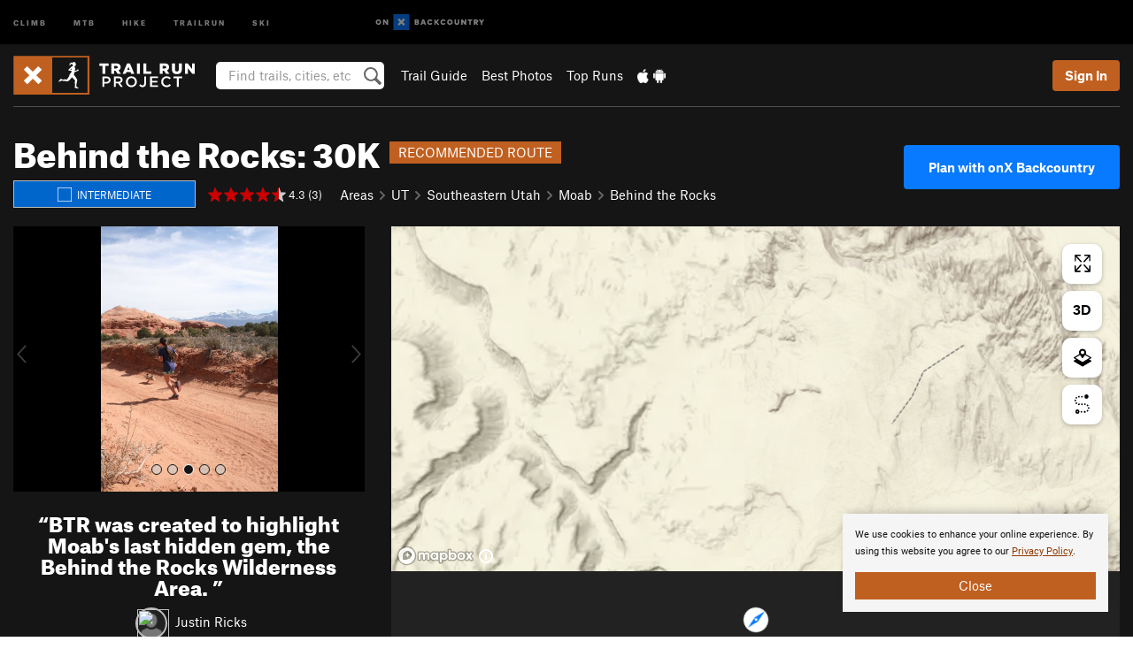

--- FILE ---
content_type: text/html
request_url: https://www.onxmaps.com/built-with-onx/ap/trailrun/trail/7006980
body_size: 3436
content:
<!doctype html>
<html xmlns="http://www.w3.org/1999/xhtml" lang="en-US">
  <head>
    <meta charset="utf-8" />
    <meta name="viewport" content="width=device-width, initial-scale=1.0" />
    <meta name="robots" content="noindex" />

    <link
      rel="icon"
      type="image/png"
      sizes="16x16"
      href="https://www.onxmaps.com/assets/favicons/favicon-16x16.png"
    />
    <link
      rel="icon"
      type="image/png"
      sizes="32x32"
      href="https://www.onxmaps.com/assets/favicons/favicon-32x32.png"
    />
    <link
      rel="icon"
      type="image/png"
      sizes="96x96"
      href="https://www.onxmaps.com/assets/favicons/favicon-96x96.png"
    />
    <link
      rel="icon"
      type="image/png"
      sizes="192x192"
      href="https://www.onxmaps.com/assets/favicons/android-icon-192x192.png"
    />
    <link
      rel="apple-touch-icon"
      sizes="57x57"
      href="https://www.onxmaps.com/assets/favicons/apple-icon-57x57.png"
    />
    <link
      rel="apple-touch-icon"
      sizes="60x60"
      href="https://www.onxmaps.com/assets/favicons/apple-icon-60x60.png"
    />
    <link
      rel="apple-touch-icon"
      sizes="72x72"
      href="https://www.onxmaps.com/assets/favicons/apple-icon-72x72.png"
    />
    <link
      rel="apple-touch-icon"
      sizes="76x76"
      href="https://www.onxmaps.com/assets/favicons/apple-icon-76x76.png"
    />
    <link
      rel="apple-touch-icon"
      sizes="114x114"
      href="https://www.onxmaps.com/assets/favicons/apple-icon-114x114.png"
    />
    <link
      rel="apple-touch-icon"
      sizes="120x120"
      href="https://www.onxmaps.com/assets/favicons/apple-icon-120x120.png"
    />
    <link
      rel="apple-touch-icon"
      sizes="144x144"
      href="https://www.onxmaps.com/assets/favicons/apple-icon-144x144.png"
    />
    <link
      rel="apple-touch-icon"
      sizes="152x152"
      href="https://www.onxmaps.com/assets/favicons/apple-icon-152x152.png"
    />
    <link
      rel="apple-touch-icon"
      sizes="180x180"
      href="https://www.onxmaps.com/assets/favicons/apple-icon-180x180.png"
    />
    <meta name="msapplication-TileColor" content="#ffffff" />
    <meta
      name="msapplication-TileImage"
      content="https://www.onxmaps.com/assets/favicons/ms-icon-144x144.png"
    />
    <meta name="theme-color" content="#ffffff" />

    <meta name="p:domain_verify" content="6c21240bdbad13226392ae396ebb63e2" />
    <link rel="home" href="https://www.onxmaps.com" />

    <title>Adventure Project Map</title>
    <meta name="description" content="Adventure Project Map by onX" />

    <!-- Global site tag (gtag.js) - Google Analytics -->
    <script
      async
      src="https://www.googletagmanager.com/gtag/js?id=G-156W646CPW"
    ></script>
    <script>
      window.dataLayer = window.dataLayer || [];
      function gtag() {
        window.dataLayer.push(arguments);
      }
      gtag('js', new Date());
      const config = {
        send_page_view: true,
        cookie_flags: 'SameSite=None;Secure',
      };
      gtag('config', 'G-156W646CPW', config);
      window.addEventListener('error', function (e) {
        gtag('event', 'exception', {
          description: e.error.message,
          fatal: false,
        });
        return false;
      });
    </script>
    <!-- End Google Analytics-->
    <script type="module" crossorigin src="https://www.onxmaps.com/built-with-onx/ap/assets/index-Dw1n7u0c.js"></script>
    <link rel="stylesheet" crossorigin href="https://www.onxmaps.com/built-with-onx/ap/assets/index-BlIac17Q.css">
  </head>

  <body style="background-color: #222">
    <div id="root"></div>
  </body>
</html>
<!-- BUILD: 0c37259 -->


--- FILE ---
content_type: text/html; charset=utf-8
request_url: https://www.google.com/recaptcha/enterprise/anchor?ar=1&k=6LdFNV0jAAAAAJb9kqjVRGnzoAzDwSuJU1LLcyLn&co=aHR0cHM6Ly93d3cudHJhaWxydW5wcm9qZWN0LmNvbTo0NDM.&hl=en&v=N67nZn4AqZkNcbeMu4prBgzg&size=invisible&anchor-ms=20000&execute-ms=30000&cb=v214i0wg998z
body_size: 48768
content:
<!DOCTYPE HTML><html dir="ltr" lang="en"><head><meta http-equiv="Content-Type" content="text/html; charset=UTF-8">
<meta http-equiv="X-UA-Compatible" content="IE=edge">
<title>reCAPTCHA</title>
<style type="text/css">
/* cyrillic-ext */
@font-face {
  font-family: 'Roboto';
  font-style: normal;
  font-weight: 400;
  font-stretch: 100%;
  src: url(//fonts.gstatic.com/s/roboto/v48/KFO7CnqEu92Fr1ME7kSn66aGLdTylUAMa3GUBHMdazTgWw.woff2) format('woff2');
  unicode-range: U+0460-052F, U+1C80-1C8A, U+20B4, U+2DE0-2DFF, U+A640-A69F, U+FE2E-FE2F;
}
/* cyrillic */
@font-face {
  font-family: 'Roboto';
  font-style: normal;
  font-weight: 400;
  font-stretch: 100%;
  src: url(//fonts.gstatic.com/s/roboto/v48/KFO7CnqEu92Fr1ME7kSn66aGLdTylUAMa3iUBHMdazTgWw.woff2) format('woff2');
  unicode-range: U+0301, U+0400-045F, U+0490-0491, U+04B0-04B1, U+2116;
}
/* greek-ext */
@font-face {
  font-family: 'Roboto';
  font-style: normal;
  font-weight: 400;
  font-stretch: 100%;
  src: url(//fonts.gstatic.com/s/roboto/v48/KFO7CnqEu92Fr1ME7kSn66aGLdTylUAMa3CUBHMdazTgWw.woff2) format('woff2');
  unicode-range: U+1F00-1FFF;
}
/* greek */
@font-face {
  font-family: 'Roboto';
  font-style: normal;
  font-weight: 400;
  font-stretch: 100%;
  src: url(//fonts.gstatic.com/s/roboto/v48/KFO7CnqEu92Fr1ME7kSn66aGLdTylUAMa3-UBHMdazTgWw.woff2) format('woff2');
  unicode-range: U+0370-0377, U+037A-037F, U+0384-038A, U+038C, U+038E-03A1, U+03A3-03FF;
}
/* math */
@font-face {
  font-family: 'Roboto';
  font-style: normal;
  font-weight: 400;
  font-stretch: 100%;
  src: url(//fonts.gstatic.com/s/roboto/v48/KFO7CnqEu92Fr1ME7kSn66aGLdTylUAMawCUBHMdazTgWw.woff2) format('woff2');
  unicode-range: U+0302-0303, U+0305, U+0307-0308, U+0310, U+0312, U+0315, U+031A, U+0326-0327, U+032C, U+032F-0330, U+0332-0333, U+0338, U+033A, U+0346, U+034D, U+0391-03A1, U+03A3-03A9, U+03B1-03C9, U+03D1, U+03D5-03D6, U+03F0-03F1, U+03F4-03F5, U+2016-2017, U+2034-2038, U+203C, U+2040, U+2043, U+2047, U+2050, U+2057, U+205F, U+2070-2071, U+2074-208E, U+2090-209C, U+20D0-20DC, U+20E1, U+20E5-20EF, U+2100-2112, U+2114-2115, U+2117-2121, U+2123-214F, U+2190, U+2192, U+2194-21AE, U+21B0-21E5, U+21F1-21F2, U+21F4-2211, U+2213-2214, U+2216-22FF, U+2308-230B, U+2310, U+2319, U+231C-2321, U+2336-237A, U+237C, U+2395, U+239B-23B7, U+23D0, U+23DC-23E1, U+2474-2475, U+25AF, U+25B3, U+25B7, U+25BD, U+25C1, U+25CA, U+25CC, U+25FB, U+266D-266F, U+27C0-27FF, U+2900-2AFF, U+2B0E-2B11, U+2B30-2B4C, U+2BFE, U+3030, U+FF5B, U+FF5D, U+1D400-1D7FF, U+1EE00-1EEFF;
}
/* symbols */
@font-face {
  font-family: 'Roboto';
  font-style: normal;
  font-weight: 400;
  font-stretch: 100%;
  src: url(//fonts.gstatic.com/s/roboto/v48/KFO7CnqEu92Fr1ME7kSn66aGLdTylUAMaxKUBHMdazTgWw.woff2) format('woff2');
  unicode-range: U+0001-000C, U+000E-001F, U+007F-009F, U+20DD-20E0, U+20E2-20E4, U+2150-218F, U+2190, U+2192, U+2194-2199, U+21AF, U+21E6-21F0, U+21F3, U+2218-2219, U+2299, U+22C4-22C6, U+2300-243F, U+2440-244A, U+2460-24FF, U+25A0-27BF, U+2800-28FF, U+2921-2922, U+2981, U+29BF, U+29EB, U+2B00-2BFF, U+4DC0-4DFF, U+FFF9-FFFB, U+10140-1018E, U+10190-1019C, U+101A0, U+101D0-101FD, U+102E0-102FB, U+10E60-10E7E, U+1D2C0-1D2D3, U+1D2E0-1D37F, U+1F000-1F0FF, U+1F100-1F1AD, U+1F1E6-1F1FF, U+1F30D-1F30F, U+1F315, U+1F31C, U+1F31E, U+1F320-1F32C, U+1F336, U+1F378, U+1F37D, U+1F382, U+1F393-1F39F, U+1F3A7-1F3A8, U+1F3AC-1F3AF, U+1F3C2, U+1F3C4-1F3C6, U+1F3CA-1F3CE, U+1F3D4-1F3E0, U+1F3ED, U+1F3F1-1F3F3, U+1F3F5-1F3F7, U+1F408, U+1F415, U+1F41F, U+1F426, U+1F43F, U+1F441-1F442, U+1F444, U+1F446-1F449, U+1F44C-1F44E, U+1F453, U+1F46A, U+1F47D, U+1F4A3, U+1F4B0, U+1F4B3, U+1F4B9, U+1F4BB, U+1F4BF, U+1F4C8-1F4CB, U+1F4D6, U+1F4DA, U+1F4DF, U+1F4E3-1F4E6, U+1F4EA-1F4ED, U+1F4F7, U+1F4F9-1F4FB, U+1F4FD-1F4FE, U+1F503, U+1F507-1F50B, U+1F50D, U+1F512-1F513, U+1F53E-1F54A, U+1F54F-1F5FA, U+1F610, U+1F650-1F67F, U+1F687, U+1F68D, U+1F691, U+1F694, U+1F698, U+1F6AD, U+1F6B2, U+1F6B9-1F6BA, U+1F6BC, U+1F6C6-1F6CF, U+1F6D3-1F6D7, U+1F6E0-1F6EA, U+1F6F0-1F6F3, U+1F6F7-1F6FC, U+1F700-1F7FF, U+1F800-1F80B, U+1F810-1F847, U+1F850-1F859, U+1F860-1F887, U+1F890-1F8AD, U+1F8B0-1F8BB, U+1F8C0-1F8C1, U+1F900-1F90B, U+1F93B, U+1F946, U+1F984, U+1F996, U+1F9E9, U+1FA00-1FA6F, U+1FA70-1FA7C, U+1FA80-1FA89, U+1FA8F-1FAC6, U+1FACE-1FADC, U+1FADF-1FAE9, U+1FAF0-1FAF8, U+1FB00-1FBFF;
}
/* vietnamese */
@font-face {
  font-family: 'Roboto';
  font-style: normal;
  font-weight: 400;
  font-stretch: 100%;
  src: url(//fonts.gstatic.com/s/roboto/v48/KFO7CnqEu92Fr1ME7kSn66aGLdTylUAMa3OUBHMdazTgWw.woff2) format('woff2');
  unicode-range: U+0102-0103, U+0110-0111, U+0128-0129, U+0168-0169, U+01A0-01A1, U+01AF-01B0, U+0300-0301, U+0303-0304, U+0308-0309, U+0323, U+0329, U+1EA0-1EF9, U+20AB;
}
/* latin-ext */
@font-face {
  font-family: 'Roboto';
  font-style: normal;
  font-weight: 400;
  font-stretch: 100%;
  src: url(//fonts.gstatic.com/s/roboto/v48/KFO7CnqEu92Fr1ME7kSn66aGLdTylUAMa3KUBHMdazTgWw.woff2) format('woff2');
  unicode-range: U+0100-02BA, U+02BD-02C5, U+02C7-02CC, U+02CE-02D7, U+02DD-02FF, U+0304, U+0308, U+0329, U+1D00-1DBF, U+1E00-1E9F, U+1EF2-1EFF, U+2020, U+20A0-20AB, U+20AD-20C0, U+2113, U+2C60-2C7F, U+A720-A7FF;
}
/* latin */
@font-face {
  font-family: 'Roboto';
  font-style: normal;
  font-weight: 400;
  font-stretch: 100%;
  src: url(//fonts.gstatic.com/s/roboto/v48/KFO7CnqEu92Fr1ME7kSn66aGLdTylUAMa3yUBHMdazQ.woff2) format('woff2');
  unicode-range: U+0000-00FF, U+0131, U+0152-0153, U+02BB-02BC, U+02C6, U+02DA, U+02DC, U+0304, U+0308, U+0329, U+2000-206F, U+20AC, U+2122, U+2191, U+2193, U+2212, U+2215, U+FEFF, U+FFFD;
}
/* cyrillic-ext */
@font-face {
  font-family: 'Roboto';
  font-style: normal;
  font-weight: 500;
  font-stretch: 100%;
  src: url(//fonts.gstatic.com/s/roboto/v48/KFO7CnqEu92Fr1ME7kSn66aGLdTylUAMa3GUBHMdazTgWw.woff2) format('woff2');
  unicode-range: U+0460-052F, U+1C80-1C8A, U+20B4, U+2DE0-2DFF, U+A640-A69F, U+FE2E-FE2F;
}
/* cyrillic */
@font-face {
  font-family: 'Roboto';
  font-style: normal;
  font-weight: 500;
  font-stretch: 100%;
  src: url(//fonts.gstatic.com/s/roboto/v48/KFO7CnqEu92Fr1ME7kSn66aGLdTylUAMa3iUBHMdazTgWw.woff2) format('woff2');
  unicode-range: U+0301, U+0400-045F, U+0490-0491, U+04B0-04B1, U+2116;
}
/* greek-ext */
@font-face {
  font-family: 'Roboto';
  font-style: normal;
  font-weight: 500;
  font-stretch: 100%;
  src: url(//fonts.gstatic.com/s/roboto/v48/KFO7CnqEu92Fr1ME7kSn66aGLdTylUAMa3CUBHMdazTgWw.woff2) format('woff2');
  unicode-range: U+1F00-1FFF;
}
/* greek */
@font-face {
  font-family: 'Roboto';
  font-style: normal;
  font-weight: 500;
  font-stretch: 100%;
  src: url(//fonts.gstatic.com/s/roboto/v48/KFO7CnqEu92Fr1ME7kSn66aGLdTylUAMa3-UBHMdazTgWw.woff2) format('woff2');
  unicode-range: U+0370-0377, U+037A-037F, U+0384-038A, U+038C, U+038E-03A1, U+03A3-03FF;
}
/* math */
@font-face {
  font-family: 'Roboto';
  font-style: normal;
  font-weight: 500;
  font-stretch: 100%;
  src: url(//fonts.gstatic.com/s/roboto/v48/KFO7CnqEu92Fr1ME7kSn66aGLdTylUAMawCUBHMdazTgWw.woff2) format('woff2');
  unicode-range: U+0302-0303, U+0305, U+0307-0308, U+0310, U+0312, U+0315, U+031A, U+0326-0327, U+032C, U+032F-0330, U+0332-0333, U+0338, U+033A, U+0346, U+034D, U+0391-03A1, U+03A3-03A9, U+03B1-03C9, U+03D1, U+03D5-03D6, U+03F0-03F1, U+03F4-03F5, U+2016-2017, U+2034-2038, U+203C, U+2040, U+2043, U+2047, U+2050, U+2057, U+205F, U+2070-2071, U+2074-208E, U+2090-209C, U+20D0-20DC, U+20E1, U+20E5-20EF, U+2100-2112, U+2114-2115, U+2117-2121, U+2123-214F, U+2190, U+2192, U+2194-21AE, U+21B0-21E5, U+21F1-21F2, U+21F4-2211, U+2213-2214, U+2216-22FF, U+2308-230B, U+2310, U+2319, U+231C-2321, U+2336-237A, U+237C, U+2395, U+239B-23B7, U+23D0, U+23DC-23E1, U+2474-2475, U+25AF, U+25B3, U+25B7, U+25BD, U+25C1, U+25CA, U+25CC, U+25FB, U+266D-266F, U+27C0-27FF, U+2900-2AFF, U+2B0E-2B11, U+2B30-2B4C, U+2BFE, U+3030, U+FF5B, U+FF5D, U+1D400-1D7FF, U+1EE00-1EEFF;
}
/* symbols */
@font-face {
  font-family: 'Roboto';
  font-style: normal;
  font-weight: 500;
  font-stretch: 100%;
  src: url(//fonts.gstatic.com/s/roboto/v48/KFO7CnqEu92Fr1ME7kSn66aGLdTylUAMaxKUBHMdazTgWw.woff2) format('woff2');
  unicode-range: U+0001-000C, U+000E-001F, U+007F-009F, U+20DD-20E0, U+20E2-20E4, U+2150-218F, U+2190, U+2192, U+2194-2199, U+21AF, U+21E6-21F0, U+21F3, U+2218-2219, U+2299, U+22C4-22C6, U+2300-243F, U+2440-244A, U+2460-24FF, U+25A0-27BF, U+2800-28FF, U+2921-2922, U+2981, U+29BF, U+29EB, U+2B00-2BFF, U+4DC0-4DFF, U+FFF9-FFFB, U+10140-1018E, U+10190-1019C, U+101A0, U+101D0-101FD, U+102E0-102FB, U+10E60-10E7E, U+1D2C0-1D2D3, U+1D2E0-1D37F, U+1F000-1F0FF, U+1F100-1F1AD, U+1F1E6-1F1FF, U+1F30D-1F30F, U+1F315, U+1F31C, U+1F31E, U+1F320-1F32C, U+1F336, U+1F378, U+1F37D, U+1F382, U+1F393-1F39F, U+1F3A7-1F3A8, U+1F3AC-1F3AF, U+1F3C2, U+1F3C4-1F3C6, U+1F3CA-1F3CE, U+1F3D4-1F3E0, U+1F3ED, U+1F3F1-1F3F3, U+1F3F5-1F3F7, U+1F408, U+1F415, U+1F41F, U+1F426, U+1F43F, U+1F441-1F442, U+1F444, U+1F446-1F449, U+1F44C-1F44E, U+1F453, U+1F46A, U+1F47D, U+1F4A3, U+1F4B0, U+1F4B3, U+1F4B9, U+1F4BB, U+1F4BF, U+1F4C8-1F4CB, U+1F4D6, U+1F4DA, U+1F4DF, U+1F4E3-1F4E6, U+1F4EA-1F4ED, U+1F4F7, U+1F4F9-1F4FB, U+1F4FD-1F4FE, U+1F503, U+1F507-1F50B, U+1F50D, U+1F512-1F513, U+1F53E-1F54A, U+1F54F-1F5FA, U+1F610, U+1F650-1F67F, U+1F687, U+1F68D, U+1F691, U+1F694, U+1F698, U+1F6AD, U+1F6B2, U+1F6B9-1F6BA, U+1F6BC, U+1F6C6-1F6CF, U+1F6D3-1F6D7, U+1F6E0-1F6EA, U+1F6F0-1F6F3, U+1F6F7-1F6FC, U+1F700-1F7FF, U+1F800-1F80B, U+1F810-1F847, U+1F850-1F859, U+1F860-1F887, U+1F890-1F8AD, U+1F8B0-1F8BB, U+1F8C0-1F8C1, U+1F900-1F90B, U+1F93B, U+1F946, U+1F984, U+1F996, U+1F9E9, U+1FA00-1FA6F, U+1FA70-1FA7C, U+1FA80-1FA89, U+1FA8F-1FAC6, U+1FACE-1FADC, U+1FADF-1FAE9, U+1FAF0-1FAF8, U+1FB00-1FBFF;
}
/* vietnamese */
@font-face {
  font-family: 'Roboto';
  font-style: normal;
  font-weight: 500;
  font-stretch: 100%;
  src: url(//fonts.gstatic.com/s/roboto/v48/KFO7CnqEu92Fr1ME7kSn66aGLdTylUAMa3OUBHMdazTgWw.woff2) format('woff2');
  unicode-range: U+0102-0103, U+0110-0111, U+0128-0129, U+0168-0169, U+01A0-01A1, U+01AF-01B0, U+0300-0301, U+0303-0304, U+0308-0309, U+0323, U+0329, U+1EA0-1EF9, U+20AB;
}
/* latin-ext */
@font-face {
  font-family: 'Roboto';
  font-style: normal;
  font-weight: 500;
  font-stretch: 100%;
  src: url(//fonts.gstatic.com/s/roboto/v48/KFO7CnqEu92Fr1ME7kSn66aGLdTylUAMa3KUBHMdazTgWw.woff2) format('woff2');
  unicode-range: U+0100-02BA, U+02BD-02C5, U+02C7-02CC, U+02CE-02D7, U+02DD-02FF, U+0304, U+0308, U+0329, U+1D00-1DBF, U+1E00-1E9F, U+1EF2-1EFF, U+2020, U+20A0-20AB, U+20AD-20C0, U+2113, U+2C60-2C7F, U+A720-A7FF;
}
/* latin */
@font-face {
  font-family: 'Roboto';
  font-style: normal;
  font-weight: 500;
  font-stretch: 100%;
  src: url(//fonts.gstatic.com/s/roboto/v48/KFO7CnqEu92Fr1ME7kSn66aGLdTylUAMa3yUBHMdazQ.woff2) format('woff2');
  unicode-range: U+0000-00FF, U+0131, U+0152-0153, U+02BB-02BC, U+02C6, U+02DA, U+02DC, U+0304, U+0308, U+0329, U+2000-206F, U+20AC, U+2122, U+2191, U+2193, U+2212, U+2215, U+FEFF, U+FFFD;
}
/* cyrillic-ext */
@font-face {
  font-family: 'Roboto';
  font-style: normal;
  font-weight: 900;
  font-stretch: 100%;
  src: url(//fonts.gstatic.com/s/roboto/v48/KFO7CnqEu92Fr1ME7kSn66aGLdTylUAMa3GUBHMdazTgWw.woff2) format('woff2');
  unicode-range: U+0460-052F, U+1C80-1C8A, U+20B4, U+2DE0-2DFF, U+A640-A69F, U+FE2E-FE2F;
}
/* cyrillic */
@font-face {
  font-family: 'Roboto';
  font-style: normal;
  font-weight: 900;
  font-stretch: 100%;
  src: url(//fonts.gstatic.com/s/roboto/v48/KFO7CnqEu92Fr1ME7kSn66aGLdTylUAMa3iUBHMdazTgWw.woff2) format('woff2');
  unicode-range: U+0301, U+0400-045F, U+0490-0491, U+04B0-04B1, U+2116;
}
/* greek-ext */
@font-face {
  font-family: 'Roboto';
  font-style: normal;
  font-weight: 900;
  font-stretch: 100%;
  src: url(//fonts.gstatic.com/s/roboto/v48/KFO7CnqEu92Fr1ME7kSn66aGLdTylUAMa3CUBHMdazTgWw.woff2) format('woff2');
  unicode-range: U+1F00-1FFF;
}
/* greek */
@font-face {
  font-family: 'Roboto';
  font-style: normal;
  font-weight: 900;
  font-stretch: 100%;
  src: url(//fonts.gstatic.com/s/roboto/v48/KFO7CnqEu92Fr1ME7kSn66aGLdTylUAMa3-UBHMdazTgWw.woff2) format('woff2');
  unicode-range: U+0370-0377, U+037A-037F, U+0384-038A, U+038C, U+038E-03A1, U+03A3-03FF;
}
/* math */
@font-face {
  font-family: 'Roboto';
  font-style: normal;
  font-weight: 900;
  font-stretch: 100%;
  src: url(//fonts.gstatic.com/s/roboto/v48/KFO7CnqEu92Fr1ME7kSn66aGLdTylUAMawCUBHMdazTgWw.woff2) format('woff2');
  unicode-range: U+0302-0303, U+0305, U+0307-0308, U+0310, U+0312, U+0315, U+031A, U+0326-0327, U+032C, U+032F-0330, U+0332-0333, U+0338, U+033A, U+0346, U+034D, U+0391-03A1, U+03A3-03A9, U+03B1-03C9, U+03D1, U+03D5-03D6, U+03F0-03F1, U+03F4-03F5, U+2016-2017, U+2034-2038, U+203C, U+2040, U+2043, U+2047, U+2050, U+2057, U+205F, U+2070-2071, U+2074-208E, U+2090-209C, U+20D0-20DC, U+20E1, U+20E5-20EF, U+2100-2112, U+2114-2115, U+2117-2121, U+2123-214F, U+2190, U+2192, U+2194-21AE, U+21B0-21E5, U+21F1-21F2, U+21F4-2211, U+2213-2214, U+2216-22FF, U+2308-230B, U+2310, U+2319, U+231C-2321, U+2336-237A, U+237C, U+2395, U+239B-23B7, U+23D0, U+23DC-23E1, U+2474-2475, U+25AF, U+25B3, U+25B7, U+25BD, U+25C1, U+25CA, U+25CC, U+25FB, U+266D-266F, U+27C0-27FF, U+2900-2AFF, U+2B0E-2B11, U+2B30-2B4C, U+2BFE, U+3030, U+FF5B, U+FF5D, U+1D400-1D7FF, U+1EE00-1EEFF;
}
/* symbols */
@font-face {
  font-family: 'Roboto';
  font-style: normal;
  font-weight: 900;
  font-stretch: 100%;
  src: url(//fonts.gstatic.com/s/roboto/v48/KFO7CnqEu92Fr1ME7kSn66aGLdTylUAMaxKUBHMdazTgWw.woff2) format('woff2');
  unicode-range: U+0001-000C, U+000E-001F, U+007F-009F, U+20DD-20E0, U+20E2-20E4, U+2150-218F, U+2190, U+2192, U+2194-2199, U+21AF, U+21E6-21F0, U+21F3, U+2218-2219, U+2299, U+22C4-22C6, U+2300-243F, U+2440-244A, U+2460-24FF, U+25A0-27BF, U+2800-28FF, U+2921-2922, U+2981, U+29BF, U+29EB, U+2B00-2BFF, U+4DC0-4DFF, U+FFF9-FFFB, U+10140-1018E, U+10190-1019C, U+101A0, U+101D0-101FD, U+102E0-102FB, U+10E60-10E7E, U+1D2C0-1D2D3, U+1D2E0-1D37F, U+1F000-1F0FF, U+1F100-1F1AD, U+1F1E6-1F1FF, U+1F30D-1F30F, U+1F315, U+1F31C, U+1F31E, U+1F320-1F32C, U+1F336, U+1F378, U+1F37D, U+1F382, U+1F393-1F39F, U+1F3A7-1F3A8, U+1F3AC-1F3AF, U+1F3C2, U+1F3C4-1F3C6, U+1F3CA-1F3CE, U+1F3D4-1F3E0, U+1F3ED, U+1F3F1-1F3F3, U+1F3F5-1F3F7, U+1F408, U+1F415, U+1F41F, U+1F426, U+1F43F, U+1F441-1F442, U+1F444, U+1F446-1F449, U+1F44C-1F44E, U+1F453, U+1F46A, U+1F47D, U+1F4A3, U+1F4B0, U+1F4B3, U+1F4B9, U+1F4BB, U+1F4BF, U+1F4C8-1F4CB, U+1F4D6, U+1F4DA, U+1F4DF, U+1F4E3-1F4E6, U+1F4EA-1F4ED, U+1F4F7, U+1F4F9-1F4FB, U+1F4FD-1F4FE, U+1F503, U+1F507-1F50B, U+1F50D, U+1F512-1F513, U+1F53E-1F54A, U+1F54F-1F5FA, U+1F610, U+1F650-1F67F, U+1F687, U+1F68D, U+1F691, U+1F694, U+1F698, U+1F6AD, U+1F6B2, U+1F6B9-1F6BA, U+1F6BC, U+1F6C6-1F6CF, U+1F6D3-1F6D7, U+1F6E0-1F6EA, U+1F6F0-1F6F3, U+1F6F7-1F6FC, U+1F700-1F7FF, U+1F800-1F80B, U+1F810-1F847, U+1F850-1F859, U+1F860-1F887, U+1F890-1F8AD, U+1F8B0-1F8BB, U+1F8C0-1F8C1, U+1F900-1F90B, U+1F93B, U+1F946, U+1F984, U+1F996, U+1F9E9, U+1FA00-1FA6F, U+1FA70-1FA7C, U+1FA80-1FA89, U+1FA8F-1FAC6, U+1FACE-1FADC, U+1FADF-1FAE9, U+1FAF0-1FAF8, U+1FB00-1FBFF;
}
/* vietnamese */
@font-face {
  font-family: 'Roboto';
  font-style: normal;
  font-weight: 900;
  font-stretch: 100%;
  src: url(//fonts.gstatic.com/s/roboto/v48/KFO7CnqEu92Fr1ME7kSn66aGLdTylUAMa3OUBHMdazTgWw.woff2) format('woff2');
  unicode-range: U+0102-0103, U+0110-0111, U+0128-0129, U+0168-0169, U+01A0-01A1, U+01AF-01B0, U+0300-0301, U+0303-0304, U+0308-0309, U+0323, U+0329, U+1EA0-1EF9, U+20AB;
}
/* latin-ext */
@font-face {
  font-family: 'Roboto';
  font-style: normal;
  font-weight: 900;
  font-stretch: 100%;
  src: url(//fonts.gstatic.com/s/roboto/v48/KFO7CnqEu92Fr1ME7kSn66aGLdTylUAMa3KUBHMdazTgWw.woff2) format('woff2');
  unicode-range: U+0100-02BA, U+02BD-02C5, U+02C7-02CC, U+02CE-02D7, U+02DD-02FF, U+0304, U+0308, U+0329, U+1D00-1DBF, U+1E00-1E9F, U+1EF2-1EFF, U+2020, U+20A0-20AB, U+20AD-20C0, U+2113, U+2C60-2C7F, U+A720-A7FF;
}
/* latin */
@font-face {
  font-family: 'Roboto';
  font-style: normal;
  font-weight: 900;
  font-stretch: 100%;
  src: url(//fonts.gstatic.com/s/roboto/v48/KFO7CnqEu92Fr1ME7kSn66aGLdTylUAMa3yUBHMdazQ.woff2) format('woff2');
  unicode-range: U+0000-00FF, U+0131, U+0152-0153, U+02BB-02BC, U+02C6, U+02DA, U+02DC, U+0304, U+0308, U+0329, U+2000-206F, U+20AC, U+2122, U+2191, U+2193, U+2212, U+2215, U+FEFF, U+FFFD;
}

</style>
<link rel="stylesheet" type="text/css" href="https://www.gstatic.com/recaptcha/releases/N67nZn4AqZkNcbeMu4prBgzg/styles__ltr.css">
<script nonce="lsY7tnOCWwUhpws5bwtNjA" type="text/javascript">window['__recaptcha_api'] = 'https://www.google.com/recaptcha/enterprise/';</script>
<script type="text/javascript" src="https://www.gstatic.com/recaptcha/releases/N67nZn4AqZkNcbeMu4prBgzg/recaptcha__en.js" nonce="lsY7tnOCWwUhpws5bwtNjA">
      
    </script></head>
<body><div id="rc-anchor-alert" class="rc-anchor-alert"></div>
<input type="hidden" id="recaptcha-token" value="[base64]">
<script type="text/javascript" nonce="lsY7tnOCWwUhpws5bwtNjA">
      recaptcha.anchor.Main.init("[\x22ainput\x22,[\x22bgdata\x22,\x22\x22,\[base64]/[base64]/[base64]/[base64]/[base64]/[base64]/KGcoTywyNTMsTy5PKSxVRyhPLEMpKTpnKE8sMjUzLEMpLE8pKSxsKSksTykpfSxieT1mdW5jdGlvbihDLE8sdSxsKXtmb3IobD0odT1SKEMpLDApO08+MDtPLS0pbD1sPDw4fFooQyk7ZyhDLHUsbCl9LFVHPWZ1bmN0aW9uKEMsTyl7Qy5pLmxlbmd0aD4xMDQ/[base64]/[base64]/[base64]/[base64]/[base64]/[base64]/[base64]\\u003d\x22,\[base64]\x22,\x22w7svw4BVDcOuGirDpGfDhMOmw6A1w50Vw5k4w4ofTCxFA8KQCMKbwpUlIF7DpxTDicOVQ0QfEsK+JWZmw4sew5HDicOqw4XCucK0BMK2TsOKX0PDvcK2J8Khw4jCncOSIsOfwqXCl1fDuW/[base64]/XQUBQcKUPkzDncO3IMKawrXDjcKscE8+RR/CjsOYdcKuw4/Dtk3DnkPDpcOfwrfCpz9YCsKjwqfCgh3CinfCqsKDwojDmsOKV2NrMH3DokUbfC9EI8ODwqDCq3hsQ1ZzdhvCvcKcfsOTfMOWDcKcP8OjwpVqKgXDhsOkHVTDjsK/w5gCPcOVw5d4wr3CpndKwpbDulU4I8O+bsOdd8OaWlfCkFXDpytmwpXDuR/CtU8yFX/Dq8K2OcOKcS/DrG9qKcKVwrN8MgnClBZLw5pyw7DCncO5wqxpXWzCpzXCvSg3w4fDkj0awq/Dm19Vwp/CjUlCw7LCnCs/[base64]/[base64]/DrFssccO5woTCkGhoSkgZwpXCmy15w4dAbVnDoBLCp38bLcKhw4/Dn8K5w4IYW3HDlsO0wq3CrcOJDcOUR8OPVcKbw6bDpmLDjgLDssOxMsKIGhLCsTVDBsO6wrMROsO4woccE8KBw7pQwpNEOsOrwpbDg8KofwIHw6bDosKwBxjDt2LDuMOoCRHCnRlgGFwow4rCklvDsRTDlAwnRU/DkRvCsnlgNhgWw6zDh8O0RhjDgmhvOippXcK7wqXDhlVmwoMrw7gOw7EOwoTCg8KiGAjDv8K+wrs6wofDn14Ww5NaR11Qe37CklzCinICw4kCdMOTJi8Ew6vCq8OnwpLDuQtQAcOGw657ensfwpDCksKIwoXDr8Osw7/Cr8Oew7HDtcKBYHYywqvDhylNeD3DlMO4NsOVw7HDr8OQw45kw6/CpMKUwpPCj8KJMHnCsANcw4/CkCbCmnXDrsOEw4k8c8Kjf8KxBA/CkiMAw4zDhMK4wpx2w6HCl8KmwqjDhnkmesOlwpTCrcKaw6t/RcOkVVnCmcOgCX/DjcKbSMKOYG9IbEsPw7sWYUhiVMOtTMK5w5LCv8KIw7YWR8K/VMO6KgpnHMK6woPDnHPDqXPCiCzClnpmMsKbeMKLw4ZUw4Alw7d0CBHCr8KWJiLDq8KSWMKYwpJnw5ZrGsKAw7PCsMOKwpLDtQHDicKHw5/[base64]/DhcKUVmbCscOaQcOZAFnDlsKHw7BJG8Odw4gwwoPDslBHw6fCtVbDhEPCu8Kow5zCliREO8OHw5pOczPClMKWMjczw6s6WMOxV2w/EcOAw5IzBMOzw4HDmmHClsKgwod0w455OcOHwpAhdmgOegMbw6Q5fE3DuGAFw5rDnMKDSX4NQsK0P8KMPyRzwoLCjXx1bhdHIsKnwpzDmisAwq1Rw6tjN2rDhnrCosKxCMKMwqLDm8OhwqHDk8OtJj/Cn8KTdRjCqMODwotuwqjDvsKzwrh+ZMOQwq9lwp8Rwq7DvlUMw6pFYMOhwqoaFMO5w5LCl8OBw6APwq7DvsOZfsKxw6Fuwo/[base64]/CqMKiwqFSTzppw4tWDsOxw7bCh8OyKn4KwrgkVMOZwpFfKSdew7hJdWPCscK7aS3Dg2wNWcKKw6nCmMOfw63Cu8Ocw6NxworCksK+wq4Rw4nCoMOKw53CoMO3SUs/[base64]/Cu8OwKxvChcOMwpE4w6IWwr9NZMO+ZVcBBsOYS8OzHsOCcE7CqEY8w47Dh2Ikw6ZWwp45w5DCumImEsOlwrjDnld+w73CgVvDl8KWEWrDhcOBb19zW3gTHsKtwqbDslvCicO7w4nCuF3CmMOwbAfChRdqwok8w6x1wq7Cu8K+wqUyOsKlRj/CnBzCuDjCuQbDm38Zw5zDscKmJC0dw49aP8ORw5UIVcOPaV58ZsOuJcO9bMOQw4XDn2rDrgptK8OKOEvCl8KYwoDDsktDwrV+T8OrM8Ocw5rDtx5uw5fDuUNAw7LChsOmwrfDr8OUw63ChnTDpCdbw43CuRLCocKSGn0fw7HDjMKzP2TClcKNw5w/DVzCvUnDusKFw7HCjg0/w7DDqDrCusOHw6gmwqY2w7DDlhwgGcO/w7bDkX4wG8OdTsKwJxDCmcKVSDPCv8K8w6wtwqRQMwPCncO6wq0+FcOuwq4nfcKXe8O2FMOKOjRCw70wwrNvw4XDgUnDjTHChcKcwp7Cs8K7acKsw6/ChErDkcOODsKEVEM/SH88AsK3wrvCrjoAw4fCvl/[base64]/w4TDl0VgTcOgE8K1ZsOqHcO0XifCjsKEw6IXdBbDkjnDncKfwpbCpWMNwqZxwqrDhRjCmGdZwqPDkcOOw7TDmVp7w7VcS8K5P8OXwrgFUsKTOmgyw43CnSzDt8KZwpQQFMO/fy45woswwocNC2DDhgY2w6kTw4Viw7zCpyLChnJdw5bDkSUvCXHCq3ZPwrXCpWnDpW7DgsKkRWYmw7fCrBjDqBnDj8O3w5LCrsOHwqlrwp1/RiTDg0k+w4jCiMO8UMKXwqjClcKgwp0SJsKbO8KowrYZw5wDUUQiaDjCjcO1w73DvlrClmTDpxfDiHBmA1cSTCnCi8KJU0Qow5PCqMKHwpJbLcKyw7MNRjHCu2oiw4jCvcOcw7/Dv04aYBDChU57wrkLCMOCwoLCryDDkMOWw7YowroNw7hvw7kowo7DlsO/[base64]/[base64]/w4Q/w5MGScOqXcOAw6LDuHPCmwVZOMOnwozCl0EeIMKONMOaTF4rw7fDkcO7FVrDlcKEw6gUBi7CgcKUw5NMF8KAQgjDp3BNwpc2wr/[base64]/[base64]/CqMOgGnIMKsK8w7kyw6BuLAR3QsOvwo9aJBtxHioSwrMDeMO8wrsKwpk9w57CvMOYw6heFMKXY0rDmsOlw6bCtcKlw6BgBcOfUsO/[base64]/CnsOYUlTClCLDpcKoIwjCv8KBw6fChcKKO2FSP3x+AsKxw4pIKkzCh3B9w7bDn0t8w5Mhw57DhMKqPcK9w6HDlsK3RlHCrsO/C8K6wrl4wqTDtcKHD0HDq2sSw4rDoU8Nb8KjTBp2w4zCk8Krw4nDjsKoX3LCvgF4DsO7PsOpWsKHw5U/WDfDucKPw6LDi8Omw4bCk8Khw6ZcTsKEwq/CgsOHeDLDpsK7O8O9wrFzw4bCosORw7dlAMKsWsK/woFTwq3CvsKQOWPDksKVwqPDpVgAwoc6fMKewr5JdyrDh8KyOlVDw4fCsQY9wpHDnmvChBzCkh3CqgdCwqHDoMKxwqDCtcOGwq0YZsO0a8O5dMOCJV/CqcOkGhpJw5fDuWR6wowlDR8+FUoRw5zCiMODwrnDo8K+wpNaw4cwfD8ywp9fdh3CjsOxw5LDn8Kjw5TDsQbDgHwrw5HDocO9B8OJbAXDvlHCm37CncKlWSpWVS/CrnbDq8K3wrQ1VQBUwqPDmhI2RXXCiE/[base64]/[base64]/[base64]/ChEMIZMKBw4PCrsK7QsOwQMKTHWNkw5xtwoPDk8Kjw4zDgsKrNsO+wpZtwpwifcKgwpTClV9tcsO+JcK1wptoVSvDsH3DvArDlmTDncOmwqlcw7DCsMO3w79WATzCrw/[base64]/DrSbCnifDh1h5wpLDvMK0TcO4wo3Dk8KNwqXDtsK+wqrDkMKbw7vDmsOtFVdwexZywqLDjhdcbMKfHMOCK8KBwrUCwr7DhQRBwqkkwq94wrxAbWAAw6wsfCs6PMKQDcOCEFNxw7/[base64]/XcOqw6fDs8O8w4MFGhfDqcOTMcKwwonDmFzDty8iwro8wpxOwrosKMOdHsK3w7c6RkTDqnfChS7Cm8OnTB1LYQo2w6vDgUI9L8Ktw5pwwqUDwrfDvnnDq8OUB8ObQ8KXC8KCwo0FwqQpd0M6F0Z3wrUIw74Tw5sCcAPDqcKCaMO5w7p3wqfCtsKLw6XCkmJqw7/DnsKNIsKZw5LCgcKxWijCnUbDmsO7wrfDq8KaeMOMMifCscKAw5rDnBrCqMO+MgzCpsKoc1wgwrEyw7PClHHDuXHDsMK1w6kcC3rDuVbDl8K/R8KDCMO7X8KAQAzDlyExwrZbOsOEIx15XidHwozCrMKaO0PDusOLwrnDvMOJa1kcfRbDg8OqSsOxeTsiImJCwpXCrAB3w6bDisOjHy4Uw7/Cs8KxwoxCw5ALw6/Cp0Nlw4IuCzhmw6HDv8KhwqnCrXnDvTtEdcO/[base64]/CmljDkl7Cr8Ojw7DCqcKEw4Eww7RzSsOhwpvCvMO4UiPCpmtAwqHDnUF8w4o/S8OtYsK/KQwwwrp5T8OdwrDCtMK4OsOxP8Kuwp5Fc1zCl8KeIMOaVcKkJCgjwolGw780QMO6wqTCgcOkwrlmD8Kea2saw4gQwpfCjXzDrcKVw5s8wqfCtMKcLMK+McKlYRVgwr9ULzDCj8KaBkNAw4vCvsKtVsKuJDTCj1/CvjEjSsK0aMOFVMO/FcO3RMOQF8KGw5vCoDPDhHXDtsKCOkTCiQnDoMKeIsKVwqPDtMKFw7dow5TDvj4yN1jCjMK9w6DDkTnDvsK6wrM1CsOkU8OITMKawqZaw73DozbCq0bCkC7DmivDhkjDs8K9w7Muw5/[base64]/DgMKBG8OoQsOQI0gvw77Dj1/Dki8lw4PDiMOawpxRFcKAOTE1IMKRw5s8wpvCsMOXOsKrehpdwoPCqWHDlnIQMx/DsMOZwolHw7Biwr/DhlXCjMOhJcOiwog/ZsOxP8K5w5zCoWw4GMOwTFvCh1XDqjBpScOsw7HDtGYvd8K9woBPMMOafxbCv8KGL8KoTcOUMCfCp8KkHsOiHVhfTULDp8K4EsKwwqhxLUhmw4ADWsKFwrvDqsO1FMKFwoN1UnvDpGPColNICMKkKMOYw5fDogfDiMKEVcO8JXjDucO7L00ISB/CiiPCssOGw6XDtQbDoFhHw7xSf1wJXERia8KPw7LDsVXCvGDDkcOfw5c3w4RXwroZIcKHaMOuw7tNKBMwZHvDlFpGYMO5wqp/w7XCq8OresKjwobCv8OpwqXCnMOpAsKewrF4fsOswq/Ch8O0wpXDmsOmw7c4JsOEWsKOw4zDl8Kzw5BCwp7DvMOLWxgIAwUcw4opTnEbw5dEw7EWaCjDgMKxwqZEwrdzfDnCpMOyRSTCqTwqw6/[base64]/CgcOiZWMHw5DCs3zDpMOQVcKFeBvCvsONw4/Cq8Kfwp7DlGIdVVJDR8OoNGdQwqdNIsOIwoFDGXVpw6/[base64]/ChgtNSMO1wpp7Dzt4P8KMWsKMwqTDl8KCw6vDp8Kzw7FzwoDCq8OiKsO6DcOFXz3CqsOywoFJwroBw49HTRjCjSzCqj1GJMOCCm7DgcKEMcKqdk7Cm8KHPsK/XUbDgsK9YxzDnDzDqMOuMsKEOhfDsMKJYks6KmlXcMOjEwdJw4t8W8KDw6Blw57CviUWwq/CpMKNw5rDtsK4M8KCMgo7Ox5vSHzDv8OfPVYKPcK4ckPCj8KSw6XCt1MTw6XCjsOCRjAIwrURKsK6V8KwbBbCtcKxwo4yKEfDq8KNHcKAw4gnwrPDhkrCiAXDjl5hw50zw7/DjMOYw4NJKFXDusKawqnDojldw5/Dj8KAKMK9w57DpzLDjMOHwp7CtMKzwpvDjcOGw6jDtFTDlsOowrtvfWB2wrnCucOowrbDlw8hFjLCumNJQMKxDcOSw5bDlMKlwoBUwqsRHsOadzbCvA7DgmXCr8KdEcOTw7laEMOpdMOgwqLCqsOFG8ONTsKVw7fCr0I9AMKvTynCtUbDkyfDsGoRw7lXK2/[base64]/CvGfDscKJwpfDtsKMwp/CuFxbacObGhDDlcOwwqNsAGjDnUPDtlzDpcKNwpPDqsOyw5VbH2HCiRvCk2pcCsKBwoHDpjjCpnnCkTlrHcOdwrMgNBYHMMK2wqk+w43ChsO1w7ZYwpLDtyEwwoDCoxHCvMKuwoZNYE/CkBDDnmTCtznDpcOhw4MLwrbCiGVND8K/ax7DgAxqHgTCrjbCqsOBw4/Cg8OiwrPDijLCmGEyXsODwozCh8OvU8KUw7tPwqnDpcKEwplMwpcXw6IMK8Ogwqh2esODwo8Qw7BAXsKEw5lBw7nDkHN/wo3DqsKodW3CsDpjED3Cn8OoP8OIw4bCscOkwqc6KUrDl8Ozw63CrMK7VcKaLWfCtnNAw7psw4nCgsK0woXCv8KqWMK0w70vwpMmwojCpsOzZkcxSXRCw5d/wqMBwrPCicKpw5LDqS7Dr2rDocKxKADCmcKsWMOWXcK8Y8K5IA/Do8Odw5wjwpzDmnZxH3jCucOXw4U9YMOHYE3ClUbDp2QCwoRETWpnw6swfcOqJn3CrC/CvcO8w49fwrAUw57DuFzDm8KvwrFhwodewoh8wqESYgTCmcKHwqx1C8KjY8OjwolFcC9wcDQCBsKew5sww4PDl3g7wpXDpBc6UsK8IcKtU8OFUMK9w69ONcKsw4QDwq/[base64]/YyYafRROM8OWw6UuHMO3w79nw6fDj8KkHcOXwrMpCno3w6pvEy9hw75pO8O4CSoJwpvDtsOow6htVMK3fsOQw7TDmsOfwqJ+wq/DkcKuKsKUwp7DjmvCtBEVF8OgMRTCvX3CjhojQVPCpcKSwqo1w4NbS8O+EBvDmMOmw6fDpcK/HnjDiMKKwpsYwowvHwJ1QsO5Jw9nw7LCmsO+USoARX5+CMKWScKqGCTCgiccV8KUA8OjfHs5w4/Dv8KfXMOjw4NAVHbDpGBOO0rDucKKw4HDrjvChhjDs0fCuMOSFhJ9bcKPTn0xwpIfwqXCuMOhOMKVJ8KrOAFxwqnCpEQLPcKOw7jCrcKHKcKkw5fDiMOPdGwAO8ODTcO3woHChlnDgMKHSmnCisOERXnDh8OfaiMywpt1wrYjwpnCmVrDucOiw7IXVMOHP8O/G8K9ZMOTbcO0Z8KxCcKdwqc8woEiwpYwwrpURMK/LkDClsKyazMebTIqJMOvSMKuA8KBwpJIaEDCkV7CkmXDssOMw5hGQTLCo8Khw6DDocOSwqvCkcKIw5x4UMKHNDEIwpTCt8OBSRLCqVxlccKIGmvDp8ONwq1lE8K8wo5pw4PDusOOFw4rwpjCscK8Cmk2w5LDug/DtE/[base64]/[base64]/DiSQCw7TCmx1CwozDh8KTwqPClsKoZsKCwpvComjCqkzDhU0lw4XDtlbDrcKJEFYZQMOYw7TDrjlvFRzDn8O8NMKRwqfDlQTDk8OuKcO8In1tacO+TMOiQBgrZsOwDcKWwpPCpMKBwpTDhSR7w7hxw43Dp8O/H8OMesKqEsKZGcOKPcKfw4XDu2/CrlbDsHxOH8KTw47Cv8OywqPDg8KQVMOYwoHDk1Q7JBrCoDzCgTtkAcKqw7rDjTDDgVQZOsOSw7hGwpNpfCfCgnMdUMKcwo/Co8OFw49IV8OEA8KAw5BjwptlwoHDo8KDwrxeaWTChMKLwqMmwqYaOcOBe8Ksw6/Do18HNsOQAcKRw7LDhsO6WSttw6vDrR/Duw3CvS9qXm8pFlzDq8OxGBcRwoHDs1rCp3jCnsKAwqjDr8KcbQ3CmjLCih0/EWzCp3zDhwHCosO5SiHDlcKXwrnDsCVowpYCw5LChknCg8KyNMK1w6XDhsOgw7vDqC5hw7zCuz5Ww4XDuMO4wrHDgmF/wrXCo1fCjcKYMsOgwr3Cn0kXwoh2YiDCt8OYwqQkwpdZRk1Ww6vDk1lRwrBlwpfDiwIrGjBHw6YCwrvCu1E2w491w4fDvgvDm8OzMsOQw6XDkcKDUMOXw6sDZcKEwqUOwoghw7/DvMOtL14KwofCtMO1woAfw6zCjgfDs8K1GATDqBRswprCpMKcw61ew7tPY8K5TwJqIEZNJMOBOMKvwrF9eDbClcO0SlPCksOvwqDDtcKbw68oUsKhbsODD8O0Smgww503PgTCtcKOw6Qrw58HTV9Iwq/[base64]/[base64]/[base64]/ChsO6w6LCucKyw6TCh8K2CcOGcsKRQMKLJ8KRwoZgwpHDjArCo1R3YGbCr8KLZ17DpjNZW2PDjV8ewosWAcK6UFbCqDVqwqJ1wqPCuwTDqsOiw7d8w78gw5AbJAXDsMOVw50dW0d/wr/Cry7CgMK/[base64]/ChsKRw7BgwqISRcKbEMK0wrkVwrgHwpdhw6/Cky3DlsOMTC7DsTlYw7zDocOGw7ErDz3DjsKPw65ywpRWYTrCmDN7w4DClHRewq0zw57CgxDDpsO0fBE6wqwxwqc1ZsOVw5Ndw7bCvsKiEyE/ckZfdyYGUWzDpMOReSVow4nDkMO0w4bDksKzw51aw6HDhcONw5/DgsOvLltsw59HHsOKw7fDvBPDosOmw44RwppBOcKGAcOcSEzDpcKFwrPDiFITQT4+w6UYDMKrw7DCgMOaZy1Tw4lTCsOwWGnDgsKYwrRBH8OvcHTDgMK0PMKHDHkFSsOMMTEFJy8ewo/DjcO8LMOSwrZ0egXCgkXChMK+RSw1wq8bHMOYBRXCtMKwejxvw7LDn8KTDkx1E8Kbwp1NESstB8KgSHvCi3bDjB5SWmLDoAsuw6gtwqAkdSBVBFbDjcO/wq1WTMO9KipTMsKEYU9pwponwqHDiVJ/UlLDpCDDr8OeJcK0w6TDtXxDZsOewqJVc8KBGnjDmnQUYGgNFFjCrcOGw5DDssKHwpbCucO4WsKbAWsbw7jCrWhFwpc2fMK+ZlDCnsK6w4jCnsOfw43Dt8O9J8KbHcO/w7vCmizCgMKbw7VKORRgwpvCncOBcsOLIMKPJsK1w7IdHUdeYRlZa2rCpgHDinfCrcKfwr/[base64]/CqcKdwr/[base64]/Dr8OXw4pyPsOVOcO8w4jCnCtcDTrDpArCoHDDucKzZMOyIw8Nw4czDm3CrsOFE8OAw7QnwoEqw61ewpLDncKRwozDmEcKEVPDksO2w6LDg8OJwqPDjAx7wowTw7HDs3/Cu8OzVMKTwrjDqcKicMOgAnkeMsOawpLDngvDtcONW8Kuw7J6wocNwp3DpsO3w7jDgFDCtMKHHsKmwp3Dv8KISMK/w6g7w6IPw5xBF8KkwqI0wrwgXGvCrFvCpcOceMO7w6PDhF3ClAlZTVTDoMOZw7jDusOLw5LCn8OVwqDDnTHCgg8Vw5dXw63DkcK5wr/Cv8O6wrbCkSvDnMOEKmhLRAd7w5DDmxnDjcKwcsOfQMOHwoTCicOlMsKCw57CvHTCn8KFMsOXMwnDpnIfwrouwpx+TsK2wqfCuBM8wqZfCm8ywpXCkk/DqMKUWcKyw6HDsCQaQx3DnDRlTVHDrnd+w7kEQ8Oiwqx1SsKxwolRwpcVA8K9W8Kqw6PCp8K1wr8lG1/ClHXClG0Ee1Ikw4ARw5XCjMKTw6EvRcO1w5DClC3CvS/[base64]/Co8OTfcKQwpbDvgDCqMO+wrzCi8OgWFJZRsKhwpIkwqLCuMKpwofChzzDl8KNwp4oc8OSwotXA8K/[base64]/DvyLDhMKHwqEgwqjChVHDucKMTsKDLDhUMMKUD8O2AD/Cr3TDmwxLa8Ofw7vDl8KJwrTCkw7Ds8OZw6DDj27CjC9iw5Mow7orwoNrw5XDo8KnwpfDtMOJwokSeT4uC3XCv8OtwqEuVMKLa3YJw78gwqDDl8KFwrUxw7pxwrbCjsOuw7zCgcOnw4sjLAvDqFTCrRIHw48Jw4gmw4nDimQ3wqonY8O/T8KawoDDqxJ1eMKMMMO3wrJlw4IRw5Qvw6fDuXM5wrdJHiJED8OAUsOcwo/Di08LRMOiIXJwBmVTKTMQw4zCgMKBw5F+w6ljShINZcKLw7F3w59SwoPCniF2wqjCiXAbwrnCuTEwC1MbdQZWPAdSwrsRCsKxXcKBOA/DvnHCj8KXw786Zx/Dvk5Hwp/CqsKXwpjDn8KAw73DmMOLw6kuw6PCuirCv8OwUsOLwq1Gw7p7w6tyLsOYd0/Dl1ZWw5HCrsO6aV7Cuj5kwoEKBcOTw5LCnVTCv8KKfVrDgcK7Wk7DnsOEFDDCqh3Dj2EgS8Ksw6wzw6/DizXCrsK0wr/Cp8KFZcOfwr1VwoDDqMKWwp5zw5DCk8KAS8Otw4kJUcOCewN6w7nCgMKgwqAwIkLDpFzDtBoTdDtSwovDhsOSwp3CtsOvU8OUw4XCiVYgAMO/wr9kwqzDncKWNgnDusKpw6PChTckw7LCoE9uwq8hO8Krw4QuAMONZMKMKsO1IsKWwpzClkLCmMK0WkAsYVbCtMO/[base64]/ClX4UCcKafcOpJ8KrwpAgY8K0w6fCrsOtCQbDuMKqw6oYDsKrS0lfwqBEBsOQbjkHSHMuw70HazdbV8OvbcOsb8OVwpXDocORw55Kw4RzV8O2wqtCZk0awr/[base64]/Cki/CjsOpwr19dFPChsOjZRPDqMKcEsKuWyJEVMO5wovDlsKfGVHCksO2wqE1FmPDpsK2N2/CksKvZlzDvsKfw5Jwwp7DiBLDlBNCw6kUT8Oowr5vw5d7MMOVfUwTTmondMOERj0sTMOvwp4GQiPChUnCqSpcWSJFw4PCjMKKdcOGw7FAFsKMwpIIUEvCjXLCjTFWwo9sw7zCsT7ChcK3wr7DvCrCjnHCnAgxI8OrcsKYwokJTHnCo8OwMsKGw4HCtx82w6/Du8K3fXRxwpQ8Z8Knw55Qw5vCpCrDpHzDpHHDhiQgw6JeBzHCjHbDpcKaw4FNTx7DqMKSTyAkwpHDmsKkw53DnVJlKcKAwoxzw6kTecOuBcOPW8KVw4cMcMOuBMK3ZcOWwqvCpsK2cz8idBpzDAlYwopgwqzDvMKUfsO8aSTDgMKwfRwSfsO5PsOJw7nChsKQaxJew4/CqSnDp2XCpcKkwqTDsB4Bw4E5MybCtVjDgcKkwohSAgssCjPDhEPCoyvCisKrZcKpw5TCrQ89wrjCp8KkQcKeO8OpwpZvSMO0GEYCM8ODwodIKiM6NMO/w4cIGU5hw4bDlXoww4XDssKKNsOVdn3Du3RgXD3Dg0IJbMO0Z8KDNsO8w6XDk8KYCxEPXsKzUDLDi8Obwr5Bblg4TcO1MgVswqXCj8KoSsKwX8KAw7PCrMObDcK/a8Khw4XCiMOXwrVNw5jChXgoagRuXsKGRcKaMlPDkMK7wpFwKgM/w5PCo8K5WsKSDm7CucOldyJjwpwfZMOdLcKQwq8ew5ggaMKdw6F2wq00wqbDgcOZETcBGsOCYDfDvXTCqcOswpd+wqRKwosTw7fCr8KLw7nCuyXDpTHDiMK5d8K9Rkp+TUTCmQrChsKtTlsLQG1NBz/[base64]/wqfCrAnDqAHCosOdfFMEVMKPegE8w5Qbe1lFw6wdwrXCo8Ofw43DkMOaXQZjw7/CqcK+w4tJB8O6OCHCpsOfw64CwpQDRCPDgMOaAyFGAB7DsTHCtyscw741wq42O8OiwoJRWMOlw5wcbMO5wpQJKHcDNipWwozCmRA7cHfDm1gAXcK7XhcEH2prIw9LMMOGw4jCh8K7wrZ5w7NUMMKgFcO8w7hEwrPDg8K5FRIqTz/Dm8OZwp9fTcKFw6jCtgx5w6zDgTPCsMO2IMK7w6pLEG0KdTxDwqQfJzbDmMOQesO4d8OfNMK2wq/[base64]/w7XDvsKBOcOAHlvCownDusKfwrjDvl09U3EFwrcmwqsOw7HCvn7DhcK/wqzDuTgGGwE7woAGFCcBcBbDhcKFa8KyMW8wGCjDgsKSGF7DvcKIKHnDpMOYesOkwoM+wrUlUA/Cu8Khwr3CocOVw4LDqsOiw6bCoMOzw5rCnMOxRsOTXQjDpUTCr8OjXcOKwrMFcAlBCA/[base64]/CpjPDmsO/dsOzw7fDucKMwoN2B8OJCsOLw7XDhhLCqsOgwo/[base64]/[base64]/[base64]/[base64]/CicOHwrFPXsKaw6TDsUbDkkJjwqguw5ctwrvCi15Hw4fDs3XDlMKfbns3GFInw7DDg0cQw5RkOSAVfyROw7JKw7zCtjzDiybCjHV2w70ywr0Iw6xNWMKHLV/DgFXDlcK0w49GFUxvwqLCrjIOesOoccKiOMOeFnsGEsKfNjcPwpwqwpxCTsK6wrLCgcKHGsO0w6zDvWxCN1HCulfDsMK8TFTDosOCQSp+IcOOwoYiIRvDk1vCpCDDtMKACCPCtcORwqIHDxgYLHXDuAPCp8OaMzANw5xcJQ/DgcK8w4ZBw7sxYMOBw7sLwpbCscOEw688EGZZexrDnsKhOTfDlcKawqjCv8K7w7ZAO8OacVpkXCPDicO9wpF5HEfCnsKDw5dGbj5xwpc7KF/Dny3CiUwTw6rDjG/CosKwJsKBwpcZwpICRhIubwlRw4bDnhJjw6XClUbCuytiARvCssOsc27DisOtWsOXwpgcwovCsUJhwoAww5p0w53CiMOgW2HCtcKhw5HCnhvDmcOQw5nDrMKEQ8KVw4PDoWcSLMOCwot2CF1Sw5nDnRHCpDA5Gh3Dli3CsBVFHsOnUC9jwqJIw6xLwr/DnBLDviPCvcO6Sk5Id8O7UTrDlFMge3EewrHDgMOUBS99b8KtScKew7Ydw6TCo8OBw5RPYxsPPwlqDcOSNsKDH8OtWhfDq1fCki3CjGxLVmgHw6xNEnrCt0gaJsOWwowbYsKEw7Jkwo1zw5fCtsKxwqLDsxbDiVLCvxV0w6pQwqTDosOvw4zCpzgbwqXDoU/CosKNw4s+w7LDpV/CtRBCcGwFMzDCgsKswodywqnDgi/DrcOCwp0Rw4bDmsKJZ8KgJ8OmJGTCjjd8w5/CrMOzwpTDhsO4AMKrISAHwq9+GkTDkcOiwr94w4nDjUrDp3XCrcKGYMO/w7UPw4tafnDCs03DrwtTayLCiiLDmsKmCWnDmGYtwpHDgMOBw7LDjWN7w6ISBhDCt3Z7w7rDqsKUIMOyT341DxjDpwDCqcOMw7jDlsK2worCp8OzwqNSwrbCusOQXEMMwo5jw6LCoCnDtMK/w7hWQcK2w6kIDsOpw60Sw7NWBRvCusORGcOQeMKAwqDDtcO6w6ZSZC99w47DjkwaEGLCmcK0Ii9rw4nDisKQwrxGU8OBPz53GcKEE8OewrjCjsKqMMOUwoDDscOsNcKzMsK9e3wcwrY+O2MHGMORfGkuel/[base64]/DmU3DkcKZw5/DoHEzNcOMwpTDt8OUdcOywoVFwq3DjsOPfMKITsOyw7zDtcO2Y2kiwqg5BsKwG8Ovw7/[base64]/[base64]/CjRDDrCbDvTUZO2kYdyYhw7ZYw6TChgvCncKUY2hsGRDDgMOww5wew5gIQx7Du8OowrPDrcKFw4DDgRDCv8OYwqk0w6fDoMKsw4M1FDzDisOXdcOcHMO+RMOgV8OpV8KbLFhZRR/Dk2XCtsOIX0bDvcKnw6vCgsOWw7rCvRbCqycbw6zCk1wwexbDu3wYw77ChGXDmTwPcATDph1jT8KYw5k4Kn7CpcOhaMOewqzCjMKqwp/CvsOawrw1woNfwrHClSsrP2s9IcOVwrVdw4lnwocVwqvCl8O+PsKCHcOie3BJdFMwwrZyK8KMEMOof8OBw5cJw6I0w6/ClD5WFMOQw5jDgsKjwq5bwrTDvHrDjcOCWsKfXkc6UEXCsMKow7nDkMKBwonCgjXDmkY/wrw0fMKGwpnDiijDucK6SMKbRhfCkMOFOEppwrjDucKvT23Cmj4mwovDv3Q9IVdAHVxAwoVmYxIZw6vCuCxxcm/Dq0zCt8OYwoZAw7bCisOLPMOWw58wwoPCoTNMwqXDgGPCsTVgw6FIw6FIfcKMMMOOR8Kxwrpiw57ChAJiwpLDizBSw4cHwohHOMO+w5sdIsKvNMOowoNhEMKcPUTDugTCkMKqwok/HsOTwoLDnXLDmsKwdcKvNMKMw7kVCW0OwqJ8wozCvcOgwrJcw7MrD2gfPAHCrcKsMsK6w6XCt8KswqF5wqYFKMKzGyjCvMK1wpzDtMOMw7FGB8OYcmrClsKpwqfCukVuEcODNQzDqCLCi8KsJmRhw7lBFsOswpzCiGJXEH52wqPCnwvDjMKBw47CuCXCrMKZKy/Ct0w2w7Ncw7nClU3DrsKDwoPCiMKLZ0EmLsO5Xm4Aw6nDtsOhOA4pw6Y3w6jCo8KdRUM2C8ORwrABP8KyAyk3w6HDiMOFwoV1YsOjZ8KGwo85w6oIY8O9w4Fvw7HCmcO5A0PCs8Kjwppvwo98w4HCr8K/[base64]/wpDCiwTDqQHCtsKwwoPDhMK3WDPDgMKcfSVkw6PCpyQnw7s/[base64]/Do8KRZG4zwr7Ch2lLVcKPJnfDocO5EcOowqdfwosWwqYBw5/CrB7DnMKnw4l5wo3DksKCw4VRIWjCoA3Ci8O8w7J3w5rCtGHCpsO7wo/CmgJfU8K4w5N5w68Yw6oxPmDDu3FXSjXCqMO7wpPCmWFIwoopw7gNwpvCh8OXdcKVPFLCmMOew6/Di8OXC8Kcch/[base64]/[base64]/Cph4uHlQpw71kZxhJIsOWwpE1wqTCpsO+w6TCkMOOUiobwrLCvMOuTk8XwovCgAEPXsOTAH5OGCzDq8OcwqjCgsODZMKqD0sSw4VYDTzDm8O2VE7ChMOBM8KgWX/[base64]/w6XCmMOGBHhfw7nDgmfDhMOoMR/Cj8O8wqXDjcKdwovDhzvCmMKpw67CkDElBWFReGVNVcK1BWtDWEBMd1PDugzCnRhow4jDn1I9P8Omw5gcwrDCrwLDugzDosO9w61lMRN0SsOXeR/Cg8OQITrDnMOcw5p4wr4xA8OAw5VoesOIaCxPUcOIwoDDhQxmw7HCnTbDmW/CrVHDs8O6w4tYw4XCvAnDgndbw40Mwr7DqsO8woc2bXLDtMK/[base64]/[base64]/[base64]/CsT8fwqPCmBhPw6YkN8OHE0LDhn7DhTfDssKKMMOtw64+ScOjacOePsKEc8KyHlvCvGdyXsKjbsKAfAhswqLCscOywqcvJcOnV3rDosO/w5/CgWRiWsOSwqJqwp4Cw5/DsH4aGMOqwp0qAMK5wo4/Yxx8w7/DocOZJsOOwoDCjsKRDcKDOETDucO0wohqwrzDkcKmwojDm8KQacO0JDwRw50dZ8KhbMOxTQIgwrsYNEfDm1oPE38mw4DDmsO/wpBywqjDt8OfWwbCgCzCp8KgO8OYw6jCvUzCrMOLEsOHGMO1S1Amw6Q9YsKuDMO3G8Kzw6vDug3Dr8KEwpgWfsKzIAbDnB9lwp9DFcOVNxxVN8KPwqtaDnvCqW7CiSPCqAvCq3lBwq85w5jDqzXCsQkbwoJjw53CjDXDscOPVFnChAnCk8ObwonCoMKTH33Dq8Kmw6R/wrnDpMKlw4zDiBFiDB4Rw71dw6cWLQzCtxkDw4jDscOxFwQiAsKAwobCmEUvwrZSGcOpwog4W3bCvlfDsMOLVMKkfGIxLMKswo42wrTCtCZ3LlFBBhFbwrbDgXsrw4M/wqkBJwDDnsKLwp7CpCQ4ecKsN8KQwqgQHURAwpY1OMKPZ8KRe3VDETbDtcKPwoHCtsKBfcOlw6vCjgsSwr7DosOLd8KawpAzwqLDgQRGwrDCv8OnY8OdHcKOwpfCncKhGcOwwppDw73DpcKjfC4/[base64]/DhC7CkABmw6wEw5XDisOcwqxsP8K8AsONw53Dk8OzfsKWwrrCmQTDtV/Coh/Clk5uw7xOesKNw6pIREwnwqvDo3oldy/[base64]/DhmjCpMOBfcOWcT3CrsOqIcKZw6kFGlkKN8O/BMKncQ4fZELDh8K7wqjCo8OzwqUxw4ACIzXDmGPCg2PDusOqwrbDln8Zw5tPSScTw5/CsSzDvR9gWH7CtSYLw6bDoDTDo8Khw7PDnGjCgMOkw585w5cGwpsdwoTDgMOIw43CtT5oFCNITQU3wpXDg8O5w7DCs8Knw6jDjFvCtBQvUQ9pOMK4enzDowohw7LCk8KlFsOYwppBH8KMwrHCssKWwok8w57DpcOsw4rDksK9V8KpeTbCm8ONw4nCuj/DpxPDusKuw6HDsTpOwr0Ew7ZfwrXDlMOmYDR1fgDCrcKMHSvCgMKUw6TDgEYyw5vCiGPCkMKVw6vCqxfCkGotWVZ1w5TDj2/CtjlzVMOQwowsPTDDqTAgSsKJw63DjEtzwqvDrsOSTRfDjXXDtcKmZ8OqbUHDucOBOxA8QkktUXNDwq/CqwzCnh9sw6zDqA7Ch0V2R8Kjw7vDg0PDnCIvw6bDg8OGYVHCuMO9X8ODIFIfSDTDpRYYwqADwrDDugLDqCN3wrzDs8KMVcKAN8Kww5rDjsKlw5RGBMOWH8KQI3fDsjfDhUE/VCXCssO+woAmfylvw6fDsnklfCDCglInKMKTfmpAw7vCqz/CukcBw5NwwpVyHjDDsMK/NUhPJxBdw5rDiS5sw4HDvMK6AnrCm8KHwqnCjnTDhmbCjcKow6bCn8KMw6EwbsO2woTCrxnCu0HCpCLCimZCw4w3w5rDjBPDqj07A8KLcsK+wqIMw5B0FBrCmEt6wp1wHsKgdi9sw79jwoFIwpYlw5TDs8Otw6PDi8Kswr0Ew71Jw5DDkcKPeT/CkMO7FsOww7FnEcKYcitrw6dGw6jCkcKpNyJjwrZvw7nCiUltwqVwQwhFKsOUHRXDgMK+wqbDkEPDmRkqUTwdGcK2E8Ohw6DDvXtAbm7Dq8OWLcOEA1l7V1hDw4/CsRcVVX9bwpzDscOCwoJTwp/Dv387dAYQwqzDniodwqfDqcOPw4o1w6QNKljCisOWdcKZw4c+e8Kfw49FMifDjsOxV8Oba8OVLS/Cl2XCpQTDj3/Dp8K9JsKicMKTEkTCpmPDnCXCksKcwrvDqsOAwqIWVsK+w4NDbFzCsn3ChjjDkErDjVYRXQvCksOXw6XDr8OOwpnCgXlneCjCgEdYXsKww6fCj8OzwoPCuFrCgD0pbWc+AmJjeXfDjknCmcKfw4DCl8KnF8OMwoDDosOHJ1/ChA\\u003d\\u003d\x22],null,[\x22conf\x22,null,\x226LdFNV0jAAAAAJb9kqjVRGnzoAzDwSuJU1LLcyLn\x22,0,null,null,null,1,[21,125,63,73,95,87,41,43,42,83,102,105,109,121],[7059694,781],0,null,null,null,null,0,null,0,null,700,1,null,0,\[base64]/76lBhmnigkZhAoZnOKMAhnM8xEZ\x22,0,0,null,null,1,null,0,0,null,null,null,0],\x22https://www.trailrunproject.com:443\x22,null,[3,1,1],null,null,null,1,3600,[\x22https://www.google.com/intl/en/policies/privacy/\x22,\x22https://www.google.com/intl/en/policies/terms/\x22],\x22kKB39wbvPx8jA6l3sON92bas9sRdqTwwKsvw2rtLYBQ\\u003d\x22,1,0,null,1,1769918483244,0,0,[11,19,163],null,[113],\x22RC-NjSfNvTILLcMaA\x22,null,null,null,null,null,\x220dAFcWeA6ASei926vb6qk4ua115riyt8_b4MAMe90GpruBLNSjygWj_C_RhCkiO_XRkL2iA1MDFeUDlst3KuyaJID5tA7hTa6xbw\x22,1770001283462]");
    </script></body></html>

--- FILE ---
content_type: text/html; charset=utf-8
request_url: https://www.google.com/recaptcha/api2/aframe
body_size: -249
content:
<!DOCTYPE HTML><html><head><meta http-equiv="content-type" content="text/html; charset=UTF-8"></head><body><script nonce="Y4ihLnMxbYlnMcSCN7eJGg">/** Anti-fraud and anti-abuse applications only. See google.com/recaptcha */ try{var clients={'sodar':'https://pagead2.googlesyndication.com/pagead/sodar?'};window.addEventListener("message",function(a){try{if(a.source===window.parent){var b=JSON.parse(a.data);var c=clients[b['id']];if(c){var d=document.createElement('img');d.src=c+b['params']+'&rc='+(localStorage.getItem("rc::a")?sessionStorage.getItem("rc::b"):"");window.document.body.appendChild(d);sessionStorage.setItem("rc::e",parseInt(sessionStorage.getItem("rc::e")||0)+1);localStorage.setItem("rc::h",'1769914893309');}}}catch(b){}});window.parent.postMessage("_grecaptcha_ready", "*");}catch(b){}</script></body></html>

--- FILE ---
content_type: image/svg+xml
request_url: https://www.trailrunproject.com/img/diff/blueBlackBorder.svg
body_size: -216
content:
<?xml version="1.0" encoding="UTF-8"?>
<svg width="24px" height="24px" viewBox="0 0 24 24" version="1.1" xmlns="http://www.w3.org/2000/svg" xmlns:xlink="http://www.w3.org/1999/xlink">
    <title>Untitled</title>
    <g id="Page-1" stroke="none" stroke-width="1" fill="none" fill-rule="evenodd">
        <g id="blueBlackBorder" fill-rule="nonzero">
            <polygon id="Path" fill="#FFFFFF" points="0 0 24 0 24 24 0 24"></polygon>
            <polygon id="Path" fill="#0066CC" points="1 1 23 1 23 23 1 23"></polygon>
            <polygon id="Path" fill="#FFFFFF" points="11.9995334 4 5 12 11.9995334 20 19 12"></polygon>
            <polygon id="Path" fill="#000000" points="11.9996 5 6 12 11.9996 19 18 12"></polygon>
        </g>
    </g>
</svg>

--- FILE ---
content_type: text/javascript; charset=utf-8
request_url: https://app.link/_r?sdk=web2.86.5&branch_key=key_live_pjQ0EKK0ulHZ2Vn7cvVJNidguqosf7sF&callback=branch_callback__0
body_size: 74
content:
/**/ typeof branch_callback__0 === 'function' && branch_callback__0("1546341952514606227");

--- FILE ---
content_type: application/javascript
request_url: https://615b02ef838540809c4f5d09cd4e9626.js.ubembed.com/
body_size: 323
content:
(function(s){s.src="https://assets.ubembed.com/universalscript/releases/v0.184.0/bundle.js";s.addEventListener("load",function(){ube.init({"environment":"production","geoData":{"latitude":39.96118,"longitude":-82.99879,"continentCode":"NA","countryCode":"US","regionCode":"OH","city":"columbus"},"ubCode":"615b02ef838540809c4f5d09cd4e9626","matchingRules":[]});});document.head.appendChild(s);})(document.createElement("script"));

--- FILE ---
content_type: image/svg+xml
request_url: https://www.trailrunproject.com/img/icons/trash.svg
body_size: -244
content:
<svg viewBox="85 62 340 390" xmlns="http://www.w3.org/2000/svg"><path d="m413.7 133.4c-2.4-9-4-14-4-14-2.6-9.3-9.2-9.3-19-10.9l-53.1-6.7c-6.6-1.1-6.6-1.1-9.2-6.8-8.7-19.6-11.4-31-20.9-31h-103c-9.5 0-12.1 11.4-20.8 31.1-2.6 5.6-2.6 5.6-9.2 6.8l-53.2 6.7c-9.7 1.6-16.7 2.5-19.3 11.8 0 0-1.2 4.1-3.7 13-3.2 11.9-4.5 10.6 6.5 10.6h302.4c11 .1 9.8 1.3 6.5-10.6zm-34.3 42.6h-246.8c-16.6 0-17.4 2.2-16.4 14.7l18.7 242.6c1.6 12.3 2.8 14.8 17.5 14.8h207.2c14.7 0 15.9-2.5 17.5-14.8l18.7-242.6c1-12.6.2-14.7-16.4-14.7z"/></svg>

--- FILE ---
content_type: image/svg+xml
request_url: https://www.trailrunproject.com/img/trailrun/raceFlag.svg
body_size: 448
content:
<svg height="26" viewBox="0 0 28 26" width="28" xmlns="http://www.w3.org/2000/svg"><path d="m13.9909189 15.3419766-.6046486-3.4641176c1.3629189-1.0514706 2.5805405-2.09452942 5.0286486-2.58088236l-.7295135-4.18064706c.0771892-.01452941.1513514-.03135294.2300541-.04588236 2.3111351-.41141176 4.455027.14682353 5.1065946.34411765l.7295135 4.18064706c-.6515676-.19805882-2.7954595-.75552941-5.1065946-.34411765-.0787027.01452942-.1528649.03058824-.2300541.04588236l.6833514 3.91452936c-2.3822703.4595883-3.8246487 1.2816471-5.1073514 2.1304706zm-10.34335133 2.4355883-.57740541-3.3119412c.61827027.0925294 2.64562162.3441176 4.5745946.0007647.24064865-.0428235.46767567-.0902353.69016216-.1399412l-.72951351-4.180647c-.22172973.0497058-.44951352.0971176-.69016217.1399411-1.92897297.3441177-3.95632432.0925295-4.57459459 0l-.66897297-3.83270584c.69091891.07570588 2.65091891.23552941 4.55416216-.10323529.24594594-.04435295.46464865-.09558824.69167567-.14529412l.6878919 3.94129415c2.47535139-.55288239 3.82540539-1.50264709 5.05135139-2.44782356l-.6515676-3.73711765c.1157838-.08029412.2330811-.16058824.3473513-.24088235 1.2652973-.8832353 2.4730811-1.71447059 4.7130811-2.15494118l.6197838 3.55129412c-2.4481081.48558823-3.6657297 1.52941176-5.0286486 2.58088235l.7295135 4.18064707c-1.225946.9459412-2.576 1.8957059-5.05135138 2.4485882l.61448649 3.5222353c-.22248649.052-.44724325.1032353-.69091892.1468235-2.72205406.486353-4.25524325-.0657647-4.61091892-.2179411zm19.88681083-17.09041179-.0196757-.11088236-.1051892-.03670588c-.062054-.02141176-6.2334054-2.08841176-11.738054 2.01347059-5.73091896 4.26858824-11.30140545 2.12741176-11.35740545 2.106l-.31405405-.12464706 2.47913514 14.2082353.01816216.1047647.09913513.0397647c.05827027.0237059 1.46962162.5773529 3.62864865.5934118 2.00237838.0137647 5.00821622-.4496471 8.09124322-2.7475883 4.0433514-3.010647 8.4552433-2.5923529 10.2911352-2.2337058l1.9388108 11.115 1.2978378-.2301765z" fill="#c06020" fill-rule="evenodd"/></svg>